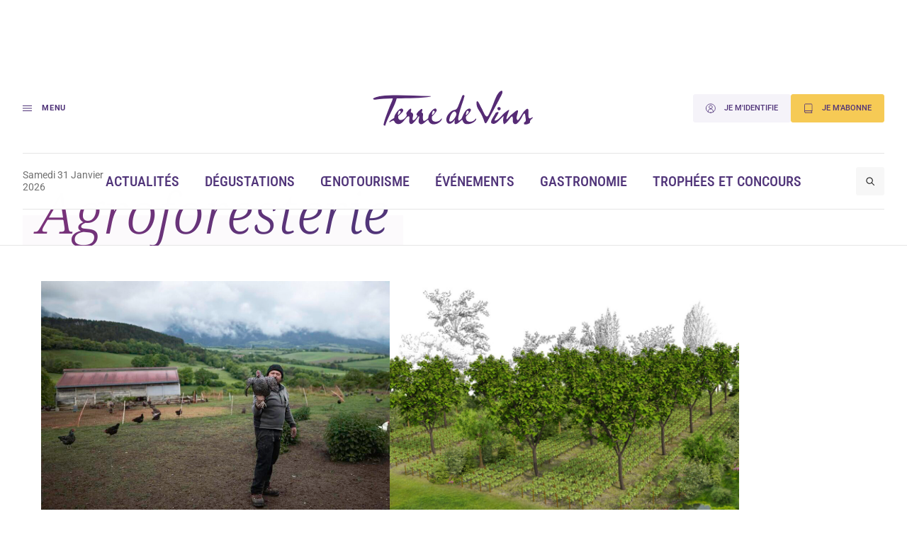

--- FILE ---
content_type: image/svg+xml
request_url: https://www.terredevins.com/wp-content/themes/terre-de-vins/assets/build/media/images/logo.svg?v=1.0.15
body_size: 3736
content:
<?xml version="1.0" encoding="UTF-8"?>
<svg xmlns="http://www.w3.org/2000/svg" viewBox="0 0 1791.69 479.35">
  <defs>
    <style>
      .cls-1 {
        fill: #562b75;
      }
    </style>
  </defs>
  <g id="Calque_1" data-name="Calque 1">
    <path class="cls-1" d="M1377.44,59.81c19.1-5.43,14.47,18.59,9.21,31.25-4.17,10.96-9.95,21.37-15.22,31.77-14.8,28.86-29.29,57.27-44.69,86.02-24.34,45.96-47.71,88.55-71.32,132.82-7.52,12.41-23.57,50.59-35.44,51.04-9.81-1.05-16.46-29.93-19.75-39.34-30.99-88.39-65.18-98.8-71.6-157.62-2.23-14.74,1.49-45.35,18.72-19.58,12.23,19.56,20.49,41.49,32.33,61.48,10.01,17.24,24.07,54.84,35.42,71.24,25.08,36.05,37.49-5.98,50.15-33.96,10.11-22.61,19.3-45.87,28.4-68.95,17.69-42.02,42.41-128.51,83.44-146.06"/>
  </g>
  <g id="Calque_2" data-name="Calque 2">
    <path class="cls-1" d="M775.08,344.26c-6.08,6.12-11.71,13.19-16.75,17.65-36.65,27.28-93.59,17.49-79.92-39.41,19.15-17.11,48.05-54.47,47.8-63.1-11.12-53.7-72.39,26.43-80.54,50.77-2.43,5.19-3.54,20.21-5.55,30.73-56.67,52.55-53.49,18.52-54.09-16.56-.31-18.11,10.89-31.16-13.42-43.55,14.01-26.69,8.63-39.56-3.38-34.14-82.88,67.6-29.99,59.39-38.49,73.31-2.71,4.43-33.83,54.54-48.05,38.13-7.2-29.51,26.45-66.03-20.21-79.41,22.34-70.95-26.26-18.82-42.1,5.76-5.44,24.63,13.87,17.76-4.82,41.35-23.64,39.12-85.88,52.08-78.52-6.55,13.28-12.47,54.68-46.16,50.81-60.4-17.45-57.37-95.72,43.67-91.54,79.05-12.58,9.49-40.96,22.35-49.52,37.21-1.75,3.03.29,4.7,3.68,6.97,66.75-41.64,28.65,3.14,78.85,18.01,53.9,10.47,75.85-67.44,112.09-80.2,17.86,3.01,1.75,42.1,6.48,60.18,20.89,61.93,74.62-34.01,93.84-57.49,21.54-8.47-8.89,43.23,4.26,65.38,23.11,35.1,53.98-.26,78.96-21.37l-1.1,1.46c7.18-6.29,17.47-17.68,19.96-2,27.83,74.43,131,21.4,135.41-20.49-.59-1.47-2.77-2.68-4.12-1.32ZM692.7,264c29.81,2.01,2.92,31.96-9.48,42.89-12.1,11.32-1.36-41.38,9.48-42.89ZM348.32,264c29.81,2.01,2.92,31.96-9.48,42.89-12.1,11.32-1.36-41.38,9.48-42.89Z"/>
    <path class="cls-1" d="M1352.63,226.71c-10.2,3.01-15.52,8.79-11.14,22.58,7.47,15.53,20.85,12.11,30.6.49,5.23-11.66-6.47-27.8-19.45-23.07Z"/>
    <path class="cls-1" d="M1677.1,340.31c-36.31,18.85-20.04-58.26-22.83-81.15-5.44-40.31-47.48,12.61-58.4,30.1-6.32,10.14-22.29,34.42-35.23,56.48-9.93,13.29-13.43,20.4-22.65,8.94-19.7-26.46,44.36-127.74-16.12-84.96-18.97,18.08-49.32,38.8-65.89,59.56-53.69,69.55-6.17-43.85-.54-61.84,15.5-31.18-26.82,6.39-37.11,13.74-34.99,25.47-59.93,79.31-105.24,84.55-15.99-10,85.46-119.69,8.74-80.53-9.12,28.84-85.08,112.37-18.74,113.31,41.16-3.84,83.5-78.05,100.78-78.36-7.13,25.71-9.81,57.35,1.66,81.62,46.12-11.34,96.31-145.4,89.82-38.71-.87,12.21,3.8,36.5,23.78,37.93,5.59.83,13.6-1.42,21.21-7.5,7.64-7.94,19.37-18.84,28.48-32.89,15.05-19.69,20.33-35.81,24.48-42.7,16.85-30.4,26.13-44.37,31.13,16.78,12.94,61.15-21.67,31.93-15.13,65.39,2.49,13.11,61.88-1.89,60.14-18.74-1.94-21.87,17.24-31.93,30.26-45.3.88-7.64-11.12-3.32-22.61,4.28Z"/>
    <path class="cls-1" d="M190.62,412.76c2.97,2.86,14.19,4.52,14.99,2.06,27.93-85.55,101.42-211.29,115.82-277.06,114.97-1.83,257.23-1.83,341.35-18.11,6.08-1.18,2.65-4.41,1.21-6.21-166.56.77-338.23-18.61-504.55.47-38.03,4.94-114.65,29.08-53.5,37.32,52.59-8.12,113.3-11.19,176.06-12.7-1.23,9.16-5.73,18.27-9.57,29.62-36.9,84.48-91.23,235.56-81.81,244.61Z"/>
    <path class="cls-1" d="M1120,344.71c-25.24,45.15-110.62,47.06-97.16-22.2,15.3-14.9,81.01-79.24,29.37-81.12-44.29,15.64-57.19,66.13-74.96,102.9-83.2,91.65,10.68-159.07,22.44-203.46,2.79-11.69,5.65-19.67,6.76-24.99,2.94-14.11-17.35-16.76-21.46-5.88-9.3,24.58-31.75,81.14-40.09,102.24-26.35,72.98-41.91,12.62-102.05,88.6-52.53,69.85,8.91,147.25,68.32,53.8-21.74,83.67,36.29,35.07,66.63,5.36,16.67-6.22,4.64,19.43,33.54,37.05,51.2,17.94,111.27-23.23,114.78-47.14.43-2.95-1.13-6.13-6.11-5.14ZM1036.67,264c29.81,2.01,2.92,31.96-9.48,42.89-12.1,11.32-1.36-41.38,9.48-42.89ZM914.67,328.13c-7.75,14.2-18.75,28.84-29.63,37.24-.92.71-1.85,1.4-2.77,2.02-31.34,20.56-33.95-.97-24.5-28.5,6.99-39.99,52.12-100.22,66.95-45.56,2.31,6.52-2.21,20.43-10.05,34.8Z"/>
  </g>
</svg>

--- FILE ---
content_type: image/svg+xml
request_url: https://www.terredevins.com/wp-content/themes/terre-de-vins/assets/build/media/images/icons/twitter.svg?v=1.0.15
body_size: 1740
content:
<svg fill="none" height="16" viewBox="0 0 18 16" width="18" xmlns="http://www.w3.org/2000/svg"><mask height="16" maskUnits="userSpaceOnUse" width="18" x="0" y="0"><path clip-rule="evenodd" d="m15.1568 1.69477c-.6719-.735317-1.6322-1.19477-2.6953-1.19477-2.0377 0-3.69147 1.69556-3.69147 3.78665 0 .29701.03172.58489.09516.86219-3.06913-.15812-5.78982-1.66383-7.61226-3.95774-.318159.56134-.499826 1.21256-.499826 1.90606 0 1.313.651696 2.47221 1.643176 3.15129-.60459-.01826-1.17507-.19031-1.673935-.47195v.04614c0 1.83541 1.273115 3.3666 2.963875 3.71312-.30951.08891-.63632.1336-.97322.1336-.2379 0-.47003-.02307-.69495-.06728.47003 1.50382 1.83302 2.59912 3.44928 2.62842-1.2635 1.016-2.8567 1.6215-4.586386 1.6215-.297973 0-.592583-.0173-.880944-.0519 1.63405 1.0727 3.57616 1.6999 5.66101 1.6999 6.79329 0 10.50689-5.76912 10.50689-10.77361 0-.16484-.0028-.32921-.0091-.49069.7214-.53394 1.3481-1.20054 1.8412-1.95988-.6613.30085-1.3736.50463-2.1204.59594.7627-.4681 1.3481-1.21015 1.6239-2.094454-.7141.433504-1.5033.748774-2.3467.917464z" fill="#fff" fill-rule="evenodd"/></mask><path clip-rule="evenodd" d="m15.1568 1.69477c-.6719-.735317-1.6322-1.19477-2.6953-1.19477-2.0377 0-3.69147 1.69556-3.69147 3.78665 0 .29701.03172.58489.09516.86219-3.06913-.15812-5.78982-1.66383-7.61226-3.95774-.318159.56134-.499826 1.21256-.499826 1.90606 0 1.313.651696 2.47221 1.643176 3.15129-.60459-.01826-1.17507-.19031-1.673935-.47195v.04614c0 1.83541 1.273115 3.3666 2.963875 3.71312-.30951.08891-.63632.1336-.97322.1336-.2379 0-.47003-.02307-.69495-.06728.47003 1.50382 1.83302 2.59912 3.44928 2.62842-1.2635 1.016-2.8567 1.6215-4.586386 1.6215-.297973 0-.592583-.0173-.880944-.0519 1.63405 1.0727 3.57616 1.6999 5.66101 1.6999 6.79329 0 10.50689-5.76912 10.50689-10.77361 0-.16484-.0028-.32921-.0091-.49069.7214-.53394 1.3481-1.20054 1.8412-1.95988-.6613.30085-1.3736.50463-2.1204.59594.7627-.4681 1.3481-1.21015 1.6239-2.094454-.7141.433504-1.5033.748774-2.3467.917464z" fill="#503479" fill-rule="evenodd"/></svg>